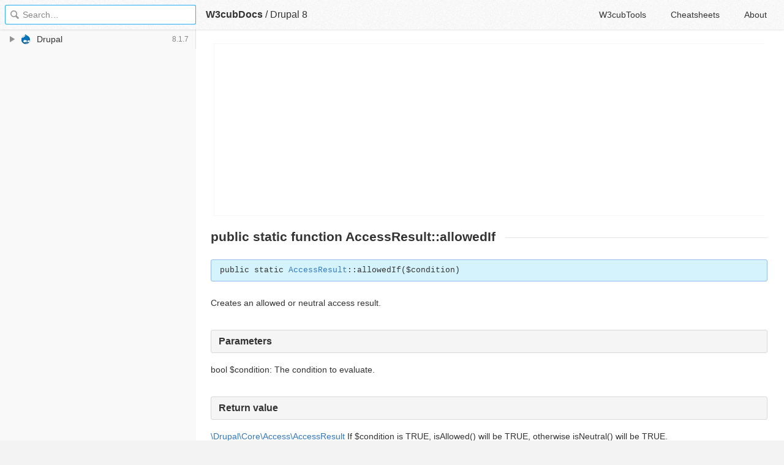

--- FILE ---
content_type: text/html; charset=utf-8
request_url: https://docs.w3cub.com/drupal~8/core-lib-drupal-core-access-accessresult.php/function/accessresult-allowedif/8.1.x.html
body_size: 1924
content:

<!DOCTYPE HTML>

<html lang="en" class="_theme-default">

<head>
  <meta charset="utf-8">
  <title>AccessResult&#58;&#58;allowedIf - Drupal 8 - W3cubDocs</title>
  
  <meta name="description" content=" Creates an allowed or neutral access result. ">
  <meta name="keywords" content="public, static, function, accessresult, allowedif, drupal, drupal~8">
  <meta name="HandheldFriendly" content="True">
  <meta name="MobileOptimized" content="320">
  <meta name="viewport" content="width=device-width, initial-scale=1">
  <meta name="mobile-web-app-capable" content="yes">
  
  <link rel="canonical" href="https://docs.w3cub.com/drupal~8/core-lib-drupal-core-access-accessresult.php/function/accessresult-allowedif/8.1.x.html">
  <link href="/favicon.png" rel="icon">
  <link rel="stylesheet" type="text/css" href="/assets/application-e498cd0ebe8746846fec95b1a53ab3bb0fb7f47f794f0a38f44c98a1f0d03b21d777ae2c583732e44a5a890f6eacb79a5333545db9d5f3616091ba21ca17d916.css">
  <script src="/assets/application-79c555f6b25481fffac2cac30a7f3e54e608ca09e9e8e42bb1790095ba6d0fcace47d6bc624ddce952c70370892f2d46864f89e6943d4f7f7ff16c8a3231a91a.js" type="text/javascript"></script>
  <script src="/json/drupal~8.js"></script>
  
<!-- Google tag (gtag.js) -->
<script async src="https://www.googletagmanager.com/gtag/js?id=G-R3WC07G3GB"></script>
<script>
  window.dataLayer = window.dataLayer || [];
  function gtag(){dataLayer.push(arguments);}
  gtag('js', new Date());
  gtag('config', 'G-R3WC07G3GB');
</script>
<script async src="https://pagead2.googlesyndication.com/pagead/js/adsbygoogle.js?client=ca-pub-2572770204602497"
     crossorigin="anonymous"></script>
<script async custom-element="amp-auto-ads"
  src="https://cdn.ampproject.org/v0/amp-auto-ads-0.1.js">
</script>


</head>

<body class="docs">
	<amp-auto-ads type="adsense"
              data-ad-client="ca-pub-2572770204602497">
	</amp-auto-ads>
	<div class="_app">
	<header class="_header">

  <a class="_home-link" href="/" ></a>
  <a class="_menu-link"></a>
  <h1 class="_logo">
    <a href="/" class="_nav-link" title="API Documentation Browser">W3cubDocs</a>
  </h1>
  
  <span class="_logo-sub-nav">/</span><span class="_logo-sub-nav"><a href="/drupal~8/" class="_nav-link" title="" style="margin-left:0;">Drupal 8</a></span>
  
  <nav class="_nav">
    <a href="https://tools.w3cub.com/?_sp=docs" target="_blank" class="_nav-link ">W3cubTools</a>
    <a href="/cheatsheets/" class="_nav-link ">Cheatsheets</a>
    <a href="/about/" class="_nav-link ">About</a>
  </nav>
</header>
	<section class="_sidebar">
		
		<form class="_search">
		  <input type="search" class="_search-input" placeholder="Search&hellip;" autocomplete="off" autocapitalize="off" autocorrect="off" spellcheck="false" maxlength="20">
		  <a class="_search-clear"></a>
		  <div class="_search-tag"></div>
		</form>
		
		<div class="_list-wrap">
			<div class="_list">
			
			</div>
		</div>
	</section>
	<section class="_container ">
		<div class="_content">
			<ins class="adsbygoogle"
     style="display:block"
     data-ad-client="ca-pub-2572770204602497"
     data-ad-slot="6861657091"
     data-ad-format="auto"
     data-full-width-responsive="true"></ins>
<script>
     (adsbygoogle = window.adsbygoogle || []).push({});
</script>
			<div class="_page _drupal">
				
				
<h1 id="page-subtitle">public static function AccessResult::allowedIf</h1>     <pre class="signature">public static <a href="../../class/accessresult/8.1.x">AccessResult</a>::allowedIf($condition)</pre> <p>Creates an allowed or neutral access result.</p> <h3>Parameters</h3> <p> <strong>bool $condition</strong>: The condition to evaluate.</p> <h3>Return value</h3> <p> <a href="../../class/accessresult/8.1.x" title="Value object for passing an access result with cacheability metadata." class="local">\Drupal\Core\Access\AccessResult</a> If $condition is TRUE, isAllowed() will be TRUE, otherwise isNeutral() will be TRUE.</p>  <h3>File</h3> 
<dl> <dt>core/lib/Drupal/Core/Access/<a href="https://api.drupal.org/api/drupal/core%21lib%21Drupal%21Core%21Access%21AccessResult.php/8.1.x">AccessResult.php</a>, line 71</dt>  </dl> <h3>Class</h3> 
<dl> <dt>
<a href="../../class/accessresult/8.1.x">AccessResult</a> </dt> <dd>Value object for passing an access result with cacheability metadata.</dd> </dl> <h3>Namespace</h3> <a href="https://api.drupal.org/api/drupal/namespace/Drupal%21Core%21Access/8.1.x">Drupal\Core\Access</a> <h3>Code</h3> <pre class="php" data-language="php">public static function allowedIf($condition) {
  return $condition ? static::allowed() : static::neutral();
}
</pre>
<div class="_attribution">
  <p class="_attribution-p">
    © 2001–2016 by the original authors<br>Licensed under the GNU General Public License, version 2 and later.<br>Drupal is a registered trademark of Dries Buytaert.<br>
    <a href="https://api.drupal.org/api/drupal/core!lib!Drupal!Core!Access!AccessResult.php/function/AccessResult::allowedIf/8.1.x" class="_attribution-link">https://api.drupal.org/api/drupal/core!lib!Drupal!Core!Access!AccessResult.php/function/AccessResult::allowedIf/8.1.x</a>
  </p>
</div>

				
			</div>
			<ins class="adsbygoogle"
     style="display:block"
     data-ad-client="ca-pub-2572770204602497"
     data-ad-slot="1992473792"
     data-ad-format="auto"
     data-full-width-responsive="true"></ins>
<script>
     (adsbygoogle = window.adsbygoogle || []).push({});
</script>
		</div>
	</section>

	</div>
	<svg style="display:none">
		<symbol id="icon-dir"><svg viewBox="0 0 20 20"><path d="M15 10c0 .3-.305.515-.305.515l-8.56 5.303c-.625.41-1.135.106-1.135-.67V4.853c0-.777.51-1.078 1.135-.67l8.56 5.305S15 9.702 15 10z"/></svg></symbol>
	  </svg>
</body>
</html>


--- FILE ---
content_type: text/html; charset=utf-8
request_url: https://www.google.com/recaptcha/api2/aframe
body_size: 267
content:
<!DOCTYPE HTML><html><head><meta http-equiv="content-type" content="text/html; charset=UTF-8"></head><body><script nonce="ae2-O2eGHwQt5-8Yv_nxVA">/** Anti-fraud and anti-abuse applications only. See google.com/recaptcha */ try{var clients={'sodar':'https://pagead2.googlesyndication.com/pagead/sodar?'};window.addEventListener("message",function(a){try{if(a.source===window.parent){var b=JSON.parse(a.data);var c=clients[b['id']];if(c){var d=document.createElement('img');d.src=c+b['params']+'&rc='+(localStorage.getItem("rc::a")?sessionStorage.getItem("rc::b"):"");window.document.body.appendChild(d);sessionStorage.setItem("rc::e",parseInt(sessionStorage.getItem("rc::e")||0)+1);localStorage.setItem("rc::h",'1766976373243');}}}catch(b){}});window.parent.postMessage("_grecaptcha_ready", "*");}catch(b){}</script></body></html>